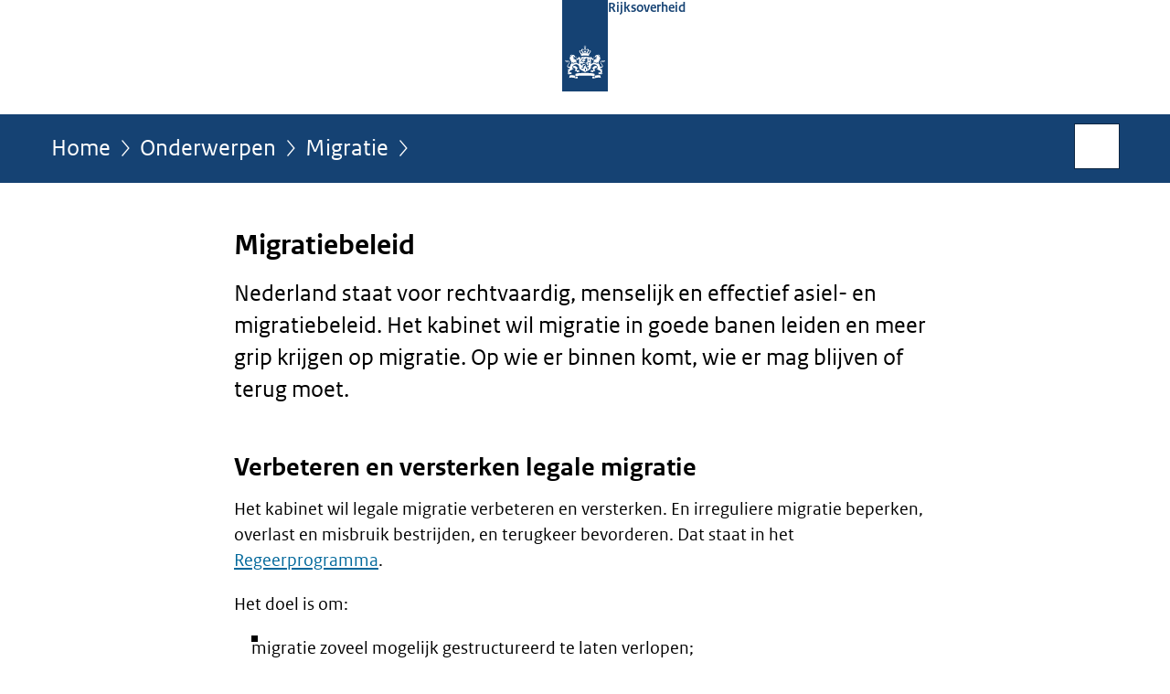

--- FILE ---
content_type: text/html;charset=UTF-8
request_url: https://www.rijksoverheid.nl/onderwerpen/migratie/migratiebeleid
body_size: 5835
content:
<!doctype html>

<html class="no-js" xml:lang="nl-NL" lang="nl-NL">
    <!-- Version: 2025.14.1 -->
<head>
  <meta charset="UTF-8"/>
  <meta name="description" content="Nederland staat voor rechtvaardig, menselijk en effectief asiel- en migratiebeleid. Het kabinet wil migratie in goede banen leiden en meer grip krijgen op migratie. Op wie er binnen komt, wie er mag blijven of terug moet. "/>
<meta name="DCTERMS.description" content="Nederland staat voor rechtvaardig, menselijk en effectief asiel- en migratiebeleid. Het kabinet wil migratie in goede banen leiden en meer grip krijgen op migratie. Op wie er binnen komt, wie er mag blijven of terug moet. "/>
<meta property="og:image" content="https://www.rijksoverheid.nl/binaries/small/content/gallery/rijksoverheid/channel-afbeeldingen/logos/facebook.png"/>
<title>Migratiebeleid | Migratie | Rijksoverheid.nl</title>
<meta name="DCTERMS.title" content="Migratiebeleid - Migratie - Rijksoverheid.nl"/>
<meta property="og:title" content="Migratiebeleid"/>
<meta property="og:description" content="Nederland staat voor rechtvaardig, menselijk en effectief asiel- en migratiebeleid. Het kabinet wil migratie in goede banen leiden en meer grip krijgen op migratie. Op wie er binnen komt, wie er mag blijven of terug moet. "/>
<meta property="og:type" content="website"/>
<meta property="og:url" content="https://www.rijksoverheid.nl/onderwerpen/migratie/migratiebeleid"/>
<link rel="canonical" href="https://www.rijksoverheid.nl/onderwerpen/migratie/migratiebeleid"/>
<meta name="viewport" content="width=device-width, initial-scale=1"/>
<meta name="DCTERMS.language" title="XSD.language" content="nl-NL"/>
      <meta name="DCTERMS.creator" title="RIJKSOVERHEID.Organisatie" content="Ministerie van Justitie en Veiligheid"/>
      <meta name="DCTERMS.identifier" title="XSD.anyURI" content="https://www.rijksoverheid.nl/onderwerpen/migratie/migratiebeleid"/>

    <meta name="DCTERMS.available" title="DCTERMS.Period" content="start=2018-03-28;"/>
    <meta name="DCTERMS.modified" title="XSD.dateTime" content="2025-11-10T12:53"/>
    <meta name="DCTERMS.issued" title="XSD.dateTime" content="2018-03-28T11:39"/>
    <meta name="DCTERMS.spatial" title="OVERHEID.Koninkrijksdeel" content="Nederland"/>
        <meta name="DCTERMS.publisher" title="RIJKSOVERHEID.Organisatie" content="Ministerie van Algemene Zaken"/>
    <meta name="DCTERMS.rights" content="CC0 1.0 Universal"/>
    <meta name="DCTERMS.rightsHolder" title="RIJKSOVERHEID.Organisatie" content="Ministerie van Algemene Zaken"/>
      <!--<meta name="OVERHEID.authority" title="RIJKSOVERHEID.Organisatie" content="Ministerie van Asiel en Migratie"/>-->
      <meta name="DCTERMS.subject" content="Migratie"/>
    <meta name="DCTERMS.type" title="RIJKSOVERHEID.Informatietype" content="onderwerp"/>

    <script nonce="N2VlMDgxZDE5OGM3NDBiY2EyYzY3N2M3MzhlODc3ZDQ=">
          window.dataLayer = window.dataLayer || [];
          window.dataLayer.push({
            "page_type": "Webpagina beleid",
            "ftg_type": "informatiepagina",
            "subjects": "Migratie",
            "country": "Nederland",
            "issued": "",
            "last_published": "2025-11-10T12:53:34.275+01:00",
            "update": "2018-03-28T11:39:00.000+02:00",
            "publisher": "Ministerie van Sociale Zaken en Werkgelegenheid|Ministerie van Asiel en Migratie",
            "language": "nl-NL",
            "uuid": "74b3be40-7a98-4c11-96c6-1204bc659d81",
            "search_category": "",
            "search_keyword": "",
            "search_count": ""
          });
        </script>
      <link rel="shortcut icon" href="/binaries/content/assets/rijksoverheid/iconen/favicon.ico" type="image/x-icon"/>
<link rel="icon" sizes="192x192" href="/binaries/content/assets/rijksoverheid/iconen/touch-icon.png"/>
<link rel="apple-touch-icon" href="/binaries/content/assets/rijksoverheid/iconen/apple-touch-icon.png"/>
<link rel="stylesheet" href="/webfiles/1750011834072/presentation/responsive.css" type="text/css" media="all"/>
<link rel="preload" href="/webfiles/1750011834072/presentation/responsive.css" as="style" >

<link rel="stylesheet" href="/webfiles/1750011834072/presentation/themes/logoblauw.css" type="text/css" media="all"/>
    <link rel="preload" href="/binaries/content/gallery/rijksoverheid/channel-afbeeldingen/logos/beeldmerk-rijksoverheid-desktop.svg" as="image">
<link rel="preload" href="/webfiles/1750011834072/behaviour/core.js" as="script">

</head>

<body id="government" data-scriptpath="/webfiles/1750011834072/behaviour"
      
        class="portalclass"
      
        data-showsurveybar="true"
        data-surveybody="Help mee {sitenaam} te verbeteren." data-surveyaccept="vul de enquete in" data-surveydecline="Nee, bedankt." data-linktrackingtimer="500" data-hartbeattrackingtimer="0" data-word-counter="true" data-visit-timer="true" 
data-scroll-depth-dim-id="1"
data-scroll-depth-marks="0;25;50;75;100"
data-cookieinfourl="cookies" data-cookiebody="{sitenaam} gebruikt cookies om het gebruik van de website te analyseren en het gebruiksgemak te verbeteren. Lees meer over" data-cookieurltext="cookies" data-stats="publisher:szw|aenm;subject:migratie;type:webpageextended;uuid:74b3be40-7a98-4c11-96c6-1204bc659d81;pagetype:webpagina beleid;ftgtype:informatiegever" 
>
<script nonce="N2VlMDgxZDE5OGM3NDBiY2EyYzY3N2M3MzhlODc3ZDQ=">
          (function(window, document, dataLayerName, id) {
            window[dataLayerName]=window[dataLayerName]||[],window[dataLayerName].push({start:(new Date).getTime(),event:"stg.start"});var scripts=document.getElementsByTagName('script')[0],tags=document.createElement('script');
            function stgCreateCookie(a,b,c){var d="";if(c){var e=new Date;e.setTime(e.getTime()+24*c*60*60*1e3),d="; expires="+e.toUTCString()}document.cookie=a+"="+b+d+"; path=/"}
            var isStgDebug=(window.location.href.match("stg_debug")||document.cookie.match("stg_debug"))&&!window.location.href.match("stg_disable_debug");stgCreateCookie("stg_debug",isStgDebug?1:"",isStgDebug?14:-1);
            var qP=[];dataLayerName!=="dataLayer"&&qP.push("data_layer_name="+dataLayerName),isStgDebug&&qP.push("stg_debug");var qPString=qP.length>0?("?"+qP.join("&")):"";
            tags.async=!0,tags.src="//statistiek.rijksoverheid.nl/containers/"+id+".js"+qPString,scripts.parentNode.insertBefore(tags,scripts);
            !function(a,n,i){a[n]=a[n]||{};for(var c=0;c<i.length;c++)!function(i){a[n][i]=a[n][i]||{},a[n][i].api=a[n][i].api||function(){var a=[].slice.call(arguments,0);"string"==typeof a[0]&&window[dataLayerName].push({event:n+"."+i+":"+a[0],parameters:[].slice.call(arguments,1)})}}(i[c])}(window,"ppms",["tm","cm"]);
          })(window, document, 'dataLayer', 'bf9c05f0-c13f-4e22-80c7-e603d39fc616');
        </script><noscript><iframe src="//statistiek.rijksoverheid.nl/containers/bf9c05f0-c13f-4e22-80c7-e603d39fc616/noscript.html" height="0" width="0" style="display:none;visibility:hidden"></iframe></noscript>
      <div id="mainwrapper">
  <header>

  <div class="skiplinks">
    <a href="#content-wrapper">Ga direct naar inhoud</a>
  </div>

  <div class="logo">
  <div class="logo__wrapper">
    <a href="/" class="logo__link">
          <figure class="logo__figure">
  <img src="/binaries/content/gallery/rijksoverheid/channel-afbeeldingen/logos/beeldmerk-rijksoverheid-desktop.svg" data-fallback="/binaries/content/gallery/rijksoverheid/channel-afbeeldingen/logos/beeldmerk-rijksoverheid-mobiel.svg" alt="Logo Rijksoverheid – Naar de homepage van rijksoverheid.nl" id="logotype"/>
  <figcaption class="logo__text">
    <span class="logo__sender">Rijksoverheid</span>
    </figcaption>
</figure>
</a>
      </div>
</div>
</header>
<div id="navBar">
  <div class="wrapper">
    <nav class="breadCrumbNav" aria-labelledby="breadCrumbNavLabel">
  <span class="assistive" id="breadCrumbNavLabel">U bevindt zich hier:</span>
  <a href="/">Home</a>
      <a href="/onderwerpen">Onderwerpen</a>
      <a href="/onderwerpen/migratie">Migratie</a>
      <span class="assistive" aria-current="page">Migratiebeleid</span>
          </nav>
<div id="searchForm" role="search" class="searchForm" data-search-closed="Open zoekveld" data-search-opened="Start zoeken">
  <form novalidate method="get" action="/zoeken" id="search-form" data-clearcontent="Invoer wissen">
    <label for="search-keyword">Zoeken binnen Rijksoverheid.nl</label>
    <input type="text" id="search-keyword" class="searchInput" name="trefwoord"
      title="Typ hier uw zoektermen" placeholder="Zoeken" />
    <button id="search-submit" class="searchSubmit" name="search-submit" type="submit" 
        title="Start zoeken">
      Zoek</button>
  </form>
</div>
</div>
</div><main id="content-wrapper" tabindex="-1">
  
  <div class="wrapper">
    <div class="article content">
  <h1>
      Migratiebeleid</h1>
<div class="intro"><p>Nederland staat voor rechtvaardig, menselijk en effectief asiel- en migratiebeleid. Het kabinet wil migratie in goede banen leiden en meer grip krijgen op migratie. Op wie er binnen komt, wie er mag blijven of terug moet. </p></div>
<h2>Verbeteren en versterken legale migratie</h2>
        <p>Het kabinet wil legale migratie verbeteren en versterken. En irreguliere migratie beperken, overlast en misbruik bestrijden, en terugkeer bevorderen. Dat staat in het <a href="/regering/regeerprogramma/2-grip-op-asiel-en-migratie">Regeerprogramma</a>. </p>

<p>Het doel is om:</p>

<ul>
 <li>migratie zoveel mogelijk gestructureerd te laten verlopen;</li>
 <li>ongewenste migratiestromen te beperken;</li>
 <li>het draagvlak voor migratie in de samenleving te behouden en te versterken.</li>
</ul><h2>Gevolgen migratie in Nederland</h2>
        <p>Migratie biedt Nederland  kansen en mogelijkheden. Denk bijvoorbeeld aan migranten en buitenlandse bedrijven die de Nederlandse economie stimuleren. Tegelijkertijd legt het ook druk op voorzieningen zoals huisvesting, onderwijs en de gezondheidszorg. De aanpak moet de uitdagingen en de kansen van migratie zo goed mogelijk tegen elkaar afwegen.</p>

<h3><strong>Verschillende soorten migratie</strong></h3>

<h3></h3>

<p>Mensen migreren om verschillende  redenen. Bijvoorbeeld:</p>

<ul>
 <li>om in een ander land te werken (arbeidsmigratie);</li>
 <li>om te studeren (kennismigratie);</li>
 <li>voor de liefde;</li>
 <li>of omdat ze op de vlucht zijn voor oorlog of geweld (asielmigratie).</li>
</ul>

<h3></h3><h2>Maatregelen kabinet om het aantal migranten te verminderen</h2>
        <p>Het kabinet heeft verschillende maatregelen genomen om het aantal migranten dat naar Nederland komt te verminderen. Bijvoorbeeld: </p>

<h3><strong>Tijdelijke grenscontroles aan grens met België en Duitsland</strong></h3>

<p>Sinds 9 december 2024 <a href="https://www.marechaussee.nl/onderwerpen/tijdelijke-herinvoering-van-grenscontroles" class="external" aria-label="voert de Koninklijke Marechaussee extra grenscontroles uit (opent externe website)">voert de Koninklijke Marechaussee extra grenscontroles uit</a>, bijvoorbeeld om mensensmokkel tegen te gaan en migranten zonder geldige reis- of verblijfsdocumenten tegen te houden. De <a href="/onderwerpen/migratie/nieuws/2025/11/10/minister-van-weel-grenscontroles-nederland-met-zes-maanden-verlengd">grenscontroles duren in ieder geval tot 8 juni 2026</a>.</p>

<p>Naast Nederland hielden begin 2025 10 EU-landen tijdelijke grenscontroles. Tijdelijke grenscontroles zijn toegestaan als het nodig is voor de openbare orde of de nationale veiligheid. Dat staat in <a href="https://eur-lex.europa.eu/legal-content/NL/TXT/HTML/?uri=CELEX%3A02016R0399%2D20240710&amp;qid=1753779266397%23art%5F25" class="external" aria-label="artikel 25 van de Schengengrenscode (opent externe website)">artikel 25 van de Schengengrenscode</a>. Dat zijn afspraken tussen de <a href="https://www.rijksoverheid.nl/onderwerpen/europese-unie/vraag-en-antwoord/welke-landen-zijn-schengenlanden" class="external" aria-label="Schengenlanden (opent externe website)">Schengenlanden</a>, landen die onderling geen grenscontroles hebben en waar EU-burgers vrij kunnen rondreizen.</p>

<p>De <a href="/onderwerpen/migratie/documenten/rapporten/2025/11/10/tk-bijlage-2-voortgangsrapportage-binnengrenscontroles">resultaten van de tijdelijke grenscontroles staan in de voortgangsrapportage binnengrenscontroles</a> uit november 2025.</p>

<h3><strong>Minder VN-vluchtelingen opvangen (hervestiging)</strong></h3>

<p>Nederland neemt sinds 2025 maximaal 200 vluchtelingen per jaar op uit vluchtelingenkampen van de Verenigde Naties (VN). Tot 2025 kwamen jaarlijks zo’n 500 vluchtelingen via de VN-Vluchtelingenorganisatie Unhcr voor hervestiging naar Nederland. Dat staat in de <a href="/onderwerpen/migratie/documenten/kamerstukken/2024/10/25/brief-over-nadere-afspraken-uitvoering-hoofdstuk-2-hoofdlijnenakkoord-grip-op-asiel-en-migratie">Kamerbrief over nadere afspraken uitvoering hoofdstuk 2 Hoofdlijnenakkoord</a> (Grip op asiel en migratie) van 25 oktober 2024.</p>

<h3><strong>Gerichter en selectiever kennismigranten toelaten</strong></h3>

<p>Het kabinet wil alleen kennismigranten aantrekken die echt nodig zijn voor de economie. Kennismigranten zijn hoogopgeleide werknemers met bijvoorbeeld kennis of vaardigheden om nieuwe computerchips, medicijnen of toepassingen voor kunstmatige intelligentie te ontwikkelen.</p>

<ul>
 <li>Het kabinet wil de <a href="https://wetten.overheid.nl/jci1.3:c:BWBR0046078&amp;z=2022-01-01&amp;g=2022-01-01" class="external" aria-label="kennismigrantenregeling (opent externe website)">kennismigrantenregeling</a> aanscherpen. Die <a href="https://ind.nl/nl/over-ons/achtergrondartikelen/nationale-kennismigrantenregeling" class="external" aria-label="regeling maakt het mogelijk kennismigranten aan te trekken van buiten de Europese Unie (opent externe website)">regeling maakt het mogelijk kennismigranten aan te trekken van buiten de Europese Unie</a>.</li>
 <li>Het kabinet wil strengere regels voor bedrijven die met een versnelde procedure kennismigranten van buiten de EU in dienst kunnen nemen (<a href="https://ind.nl/nl/verblijfsvergunningen/werken/erkenning-als-referent" class="external" aria-label="zogenoemde erkende referenten (opent externe website)">zogenoemde erkende referenten</a>). Bijvoorbeeld door bedrijven die boetes hebben gehad omdat ze arbeidswetten overtraden, niet langer te erkennen als referent.</li>
 <li>Ook overweegt het kabinet om het minimale salaris voor kennismigranten (de looncriteria) te verhogen. Het doel is om zo alleen kennismigranten met kennis en vaardigheden toe te laten waaraan in Nederland behoefte is.</li>
</ul>

<p>Deze plannen staan in de <a href="/onderwerpen/migratie/documenten/kamerstukken/2025/07/04/kamerbrief-verkenning-aanscherping-kennismigrantenregeling">Kamerbrief Verkenning aanscherping kennismigrantenregeling</a> van 4 juli 2025.</p></div>
<div class="fullWidthSection">
  </div><aside>

  <div class="brick banner">
    <a href="/contact/informatie-rijksoverheid">
      <svg xmlns="http://www.w3.org/2000/svg" xmlns:xlink="http://www.w3.org/1999/xlink" id="banner1400" style="enable-background:new 0 0 208 121;" version="1.1" viewBox="0 0 208 121" x="0px" xml:space="preserve" y="0px">
    <rect class="st0" height="121" width="208"/>
    <text class="st1 st2 st3" transform="matrix(1 0 0 1 63.4326 29.5)">Vragen?</text>
    <text class="st5 st6" transform="matrix(1 0 0 1 42.7334 54.75)">Bel Informatie</text>
    <text class="st5 st6" transform="matrix(1 0 0 1 43.1113 77)">Rijksoverheid:</text>
    <text class="st1 st2 st4" transform="matrix(1 0 0 1 69.5903 109.5)">1400</text>
</svg></a>
  </div>
<div class="brick belongsTo">
    <h2>Verantwoordelijk</h2>
    <ul>
      <li><a href="/ministeries/ministerie-van-sociale-zaken-en-werkgelegenheid">Ministerie van Sociale Zaken en Werkgelegenheid</a></li>
          <li><a href="/ministeries/ministerie-van-asiel-en-migratie">Ministerie van Asiel en Migratie</a></li>
          </ul>
  </div>
</aside><div id="follow-up">
    <div class="block">
      </div>
  </div>
</div>
  
</main>
<footer class="site-footer">
  <div class="wrapper">

    <div class="payoff">
          <span>De Rijksoverheid. Voor Nederland</span>
        </div>

      <div class="column">
    <h2>Service</h2>
    <ul>

    <li >
        <a href="/contact">Contact</a>
      </li>
    <li >
        <a href="/abonneren">Abonneren</a>
      </li>
    <li >
        <a href="/rss">RSS</a>
      </li>
    <li >
        <a href="/vacatures">Vacatures</a>
      </li>
    <li >
        <a href="/sitemap">Sitemap</a>
      </li>
    <li >
        <a href="/help">Help</a>
      </li>
    <li >
        <a href="/archief">Archief</a>
      </li>
    </ul>
</div>
<div class="column">
    <h2>Over deze site</h2>
    <ul>

    <li >
        <a href="/over-rijksoverheid-nl">Over Rijksoverheid.nl</a>
      </li>
    <li >
        <a href="/copyright">Copyright</a>
      </li>
    <li >
        <a href="/privacy">Privacy</a>
      </li>
    <li >
        <a href="/cookies">Cookies</a>
      </li>
    <li >
        <a href="/toegankelijkheid">Toegankelijkheid</a>
      </li>
    <li >
        <a href="/opendata">Open data</a>
      </li>
    <li >
        <a href="/kwetsbaarheid-melden">Kwetsbaarheid melden</a>
      </li>
    </ul>
</div>
</div>

  <nav class="languages" aria-labelledby="languageMenuLabel">
    <div class="languages__wrapper">
      <p id="languageMenuLabel" class="languages__label">Deze website in andere talen:</p>
  <ul class="languages__list">
    <li class="languages__list-item selected">
         Nederlands</li>
    <li class="languages__list-item ">
         <a href="https://www.government.nl" class="languages__link" lang="en">English</a>
            </li>
    <li class="languages__list-item ">
         <a href="https://www.gobiernodireino.nl/" class="languages__link" lang="pap">Papiamento</a>
            </li>
    <li class="languages__list-item ">
         <a href="https://www.gobiernudireino.nl/" class="languages__link" lang="pap">Papiamentu</a>
            </li>
    <li class="languages__list-item ">
         <a href="https://www.rijksoverheid.nl/onderwerpen/overheidscommunicatie/nederlandse-gebarentaal" class="languages__link">Nederlandse Gebarentaal</a>
            </li>
    </ul>
</div>
  </nav>
</footer>
</div>

<!--[if (gt IE 10)|!(IE)]><!-->
<script src="/webfiles/1750011834072/behaviour/core.js"></script>
<!--<![endif]-->

<script src="/binaries/content/assets/rijksoverheid/behaviour/rop-page-feedback.min-20230526.js"></script>
</body>
</html>
